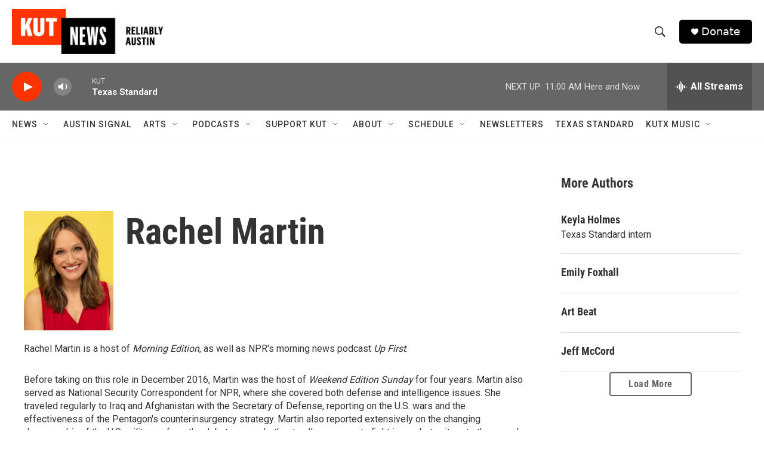

--- FILE ---
content_type: text/html; charset=utf-8
request_url: https://www.google.com/recaptcha/api2/aframe
body_size: 267
content:
<!DOCTYPE HTML><html><head><meta http-equiv="content-type" content="text/html; charset=UTF-8"></head><body><script nonce="FWnriDMfmr28-wblzjJ3vA">/** Anti-fraud and anti-abuse applications only. See google.com/recaptcha */ try{var clients={'sodar':'https://pagead2.googlesyndication.com/pagead/sodar?'};window.addEventListener("message",function(a){try{if(a.source===window.parent){var b=JSON.parse(a.data);var c=clients[b['id']];if(c){var d=document.createElement('img');d.src=c+b['params']+'&rc='+(localStorage.getItem("rc::a")?sessionStorage.getItem("rc::b"):"");window.document.body.appendChild(d);sessionStorage.setItem("rc::e",parseInt(sessionStorage.getItem("rc::e")||0)+1);localStorage.setItem("rc::h",'1768841622485');}}}catch(b){}});window.parent.postMessage("_grecaptcha_ready", "*");}catch(b){}</script></body></html>